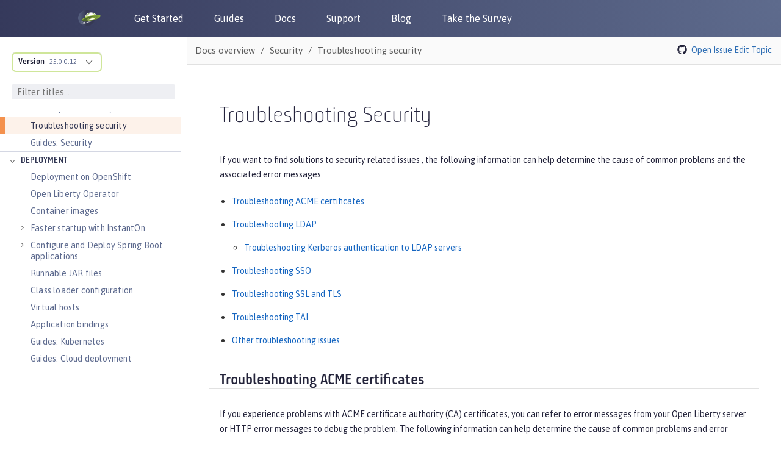

--- FILE ---
content_type: image/svg+xml
request_url: https://openliberty.io/img/guides_copy_button.svg
body_size: -999
content:
<svg width="18" height="21" xmlns="http://www.w3.org/2000/svg"><g fill="#5E6B8D" fill-rule="nonzero"><path d="M12.857 5.25V1a1 1 0 0 0-1-1H1a1 1 0 0 0-1 1v13.75a1 1 0 0 0 1 1h4.143V20a1 1 0 0 0 1 1H17a1 1 0 0 0 1-1V6.25a1 1 0 0 0-1-1h-4.143zm-7.714 7.875H2.57v-10.5h7.715V5.25H6.143a1 1 0 0 0-1 1v6.875zm10.286 5.25H7.714v-10.5h7.715v10.5z"/><rect x="9" y="9.188" width="5.143" height="2.625" rx="1"/><rect x="9" y="13.125" width="5.143" height="2.625" rx="1"/></g></svg>

--- FILE ---
content_type: image/svg+xml
request_url: https://openliberty.io/img/docs_github_logo.svg
body_size: -891
content:
<svg xmlns="http://www.w3.org/2000/svg" width="24" height="23"><path d="M12 .2C5.6.2.4 5.4.4 11.8c0 5.1 3.3 9.5 8 11 .6.1.8-.3.8-.6v-2c-3.2.7-3.9-1.6-3.9-1.6-.6-1.2-1.4-1.6-1.4-1.6-1.1-.7.1-.7.1-.7 1.2.1 1.8 1.2 1.8 1.2 1 1.8 2.7 1.3 3.4 1 .1-.8.4-1.3.7-1.6-2.6-.3-5.3-1.3-5.3-5.8 0-1.3.5-2.3 1.2-3.1-.1-.2-.5-1.4.1-3 0 0 1-.3 3.2 1.2.9-.3 1.9-.4 2.9-.4s2 .1 2.9.4C17.1 4.7 18.1 5 18.1 5c.6 1.6.2 2.8.1 3.1.7.8 1.2 1.9 1.2 3.1 0 4.5-2.7 5.5-5.3 5.7.4.4.8 1.1.8 2.2v3.2c0 .3.2.7.8.6 4.6-1.5 8-5.9 8-11C23.6 5.4 18.4.2 12 .2z" fill="#24243B" fill-rule="evenodd" clip-rule="evenodd"/></svg>

--- FILE ---
content_type: application/x-javascript
request_url: https://openliberty.io/_/js/10-navscroll.js
body_size: -608
content:
var navScroll=(()=>{function c(){var o=$("#nav_bar").outerHeight();$("#nav_bar").addClass("fixed_top"),$("#nav_bar").css("top","0px"),$("#toc_column").css("top",o+"px"),1440<window.outerWidth&&$("#toc_inner").css("margin-top",o+"px"),$("#toc_indicator").css("margin-top",o+"px"),$("#code_column").css({position:"fixed",top:o+"px"}),$("body").css("margin-top",o+"px"),$("#mobile_toc_accordion_container").hasClass("fixed_toc_accordion")&&$("#mobile_toc_accordion_container").css("top",o+"px"),"fixed"===$("#tablet_toc_accordion_container").css("position")&&$("#tablet_toc_accordion_container").css("top",o+"px"),$(".toolbar").css("top",o+"px"),window.outerWidth<1024?($(".nav-container").css("top",o+$(".toolbar").outerHeight()+"px"),$(".nav").css("top","")):$(".nav").css("top",o+"px"),$(".contentStickyBreadcrumbHeader").css("top",o+$(".toolbar").outerHeight()+"px")}function s(){$("#nav_bar").removeClass("fixed_top"),$("#nav_bar").css({top:"-60px"}),$("#toc_column").css("top","0px"),1440<window.outerWidth&&$("#toc_inner").css("margin-top","0px"),$("#toc_indicator").css("margin-top","0px"),$("#code_column").css({position:"fixed",top:"0px"}),$("body").css("margin-top","0px"),$("#mobile_toc_accordion_container").css("top","0px"),$("#tablet_toc_accordion_container").css("top","0px"),$(".toolbar").css("top","0px"),window.outerWidth<1024?$(".nav-container").css("top",$(".toolbar").outerHeight()+"px"):$(".nav-container").css("top",""),$(".nav").css("top",""),$(".contentStickyBreadcrumbHeader").css("top",$(".toolbar").outerHeight()+"px")}return $(document).ready(function(){var t=0;$(window).scroll(function(){var o=$(this).scrollTop();$(".nav-panel-explore").hasClass("is-active")?c():o>$("#nav_bar").outerHeight()?($(".toolbar").css("position","sticky"),(t<o?s:c)()):($("#code_column").css({position:"absolute",top:""}),$(".toolbar").css({position:"static",top:""}),$(".nav").css("top","")),0==o&&($("#nav_bar").removeClass("fixed_top"),$("body").css("margin-top","0px"),$("#toc_column").css({position:"",top:""})),"function"==typeof isBackgroundBottomVisible&&isBackgroundBottomVisible()&&handleTOCScrolling(),t=o}),$(window).on("resize",function(){"sticky"==$(".toolbar").css("position")&&$("#nav_bar").hasClass("fixed_top")&&$(".toolbar").css("top",$("#nav_bar").outerHeight()+"px")})}),{showNav:c,hideNav:s,preventScrolling:function(){scrollAllowed=!1},allowScrolling:function(){scrollAllowed=!0}}})();
//# sourceMappingURL=10-navscroll.js.map